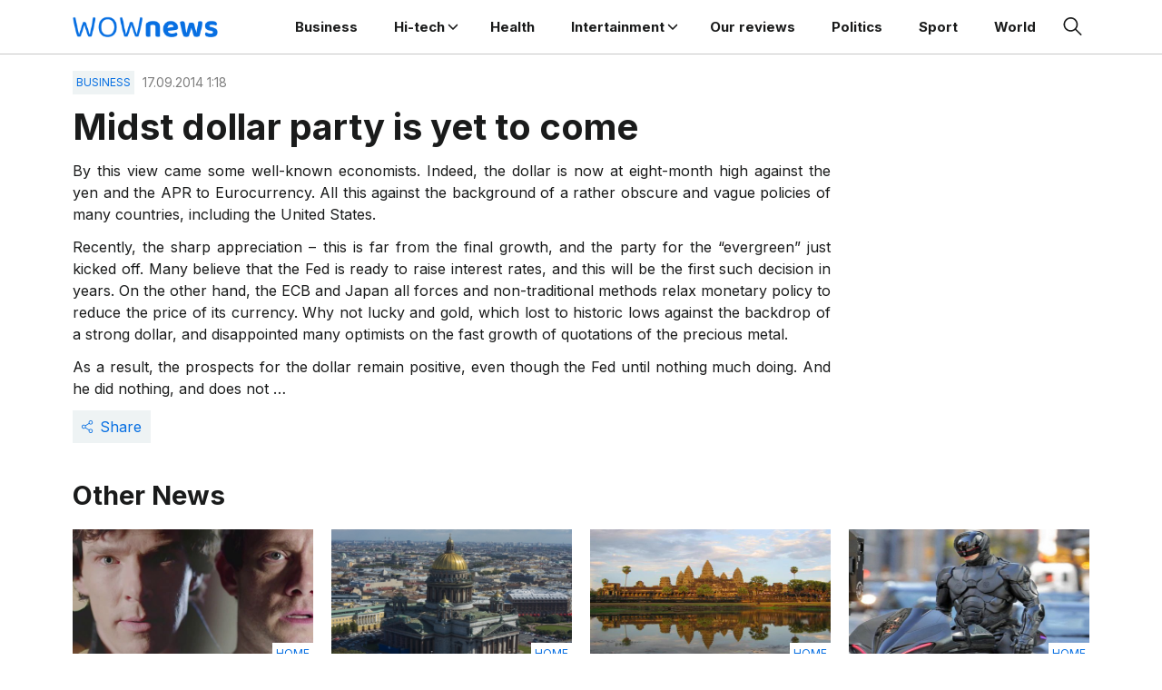

--- FILE ---
content_type: text/html; charset=UTF-8
request_url: https://www.wovow.org/midst-dollar-party-yet-come/
body_size: 12126
content:
<!doctype html>
<html lang="en-US">
<head>
	<meta charset="UTF-8">
	<meta name="viewport" content="width=device-width, initial-scale=1">
	<link rel="profile" href="https://gmpg.org/xfn/11">

	<meta name='robots' content='index, follow, max-image-preview:large, max-snippet:-1, max-video-preview:-1' />

	<!-- This site is optimized with the Yoast SEO plugin v26.5 - https://yoast.com/wordpress/plugins/seo/ -->
	<title>Midst dollar party is yet to come - WOVOW</title>
	<meta name="description" content="By this view came some well-known economists. Indeed, the dollar is now at eight-month high against the yen and the APR to Eurocurrency. All this against" />
	<link rel="canonical" href="https://www.wovow.org/midst-dollar-party-yet-come/" />
	<meta property="og:locale" content="en_US" />
	<meta property="og:type" content="article" />
	<meta property="og:title" content="Midst dollar party is yet to come - WOVOW" />
	<meta property="og:description" content="By this view came some well-known economists. Indeed, the dollar is now at eight-month high against the yen and the APR to Eurocurrency. All this against" />
	<meta property="og:url" content="https://www.wovow.org/midst-dollar-party-yet-come/" />
	<meta property="og:site_name" content="WOWnews - Breaking News, World News, US News, Sports" />
	<meta property="article:published_time" content="2014-09-17T01:18:04+00:00" />
	<meta property="og:image" content="https://fra1.digitaloceanspaces.com/wovov-img/2014/09/dollar-wovow.org-01.jpg" />
	<meta property="og:image:width" content="800" />
	<meta property="og:image:height" content="600" />
	<meta property="og:image:type" content="image/jpeg" />
	<meta name="author" content="Daniel Brown" />
	<meta name="twitter:card" content="summary_large_image" />
	<meta name="twitter:label1" content="Written by" />
	<meta name="twitter:data1" content="Daniel Brown" />
	<meta name="twitter:label2" content="Est. reading time" />
	<meta name="twitter:data2" content="1 minute" />
	<script type="application/ld+json" class="yoast-schema-graph">{"@context":"https://schema.org","@graph":[{"@type":"WebPage","@id":"https://www.wovow.org/midst-dollar-party-yet-come/","url":"https://www.wovow.org/midst-dollar-party-yet-come/","name":"Midst dollar party is yet to come - WOVOW","isPartOf":{"@id":"https://www.wovow.org/#website"},"primaryImageOfPage":{"@id":"https://www.wovow.org/midst-dollar-party-yet-come/#primaryimage"},"image":{"@id":"https://www.wovow.org/midst-dollar-party-yet-come/#primaryimage"},"thumbnailUrl":"https://fra1.digitaloceanspaces.com/wovov-img/2014/09/dollar-wovow.org-01.jpg","datePublished":"2014-09-17T01:18:04+00:00","author":{"@id":"https://www.wovow.org/#/schema/person/968a5dcfae2a4d814615683463c4bcda"},"description":"By this view came some well-known economists. Indeed, the dollar is now at eight-month high against the yen and the APR to Eurocurrency. All this against","breadcrumb":{"@id":"https://www.wovow.org/midst-dollar-party-yet-come/#breadcrumb"},"inLanguage":"en-US","potentialAction":[{"@type":"ReadAction","target":["https://www.wovow.org/midst-dollar-party-yet-come/"]}]},{"@type":"ImageObject","inLanguage":"en-US","@id":"https://www.wovow.org/midst-dollar-party-yet-come/#primaryimage","url":"https://fra1.digitaloceanspaces.com/wovov-img/2014/09/dollar-wovow.org-01.jpg","contentUrl":"https://fra1.digitaloceanspaces.com/wovov-img/2014/09/dollar-wovow.org-01.jpg","width":800,"height":600,"caption":"markets"},{"@type":"BreadcrumbList","@id":"https://www.wovow.org/midst-dollar-party-yet-come/#breadcrumb","itemListElement":[{"@type":"ListItem","position":1,"name":"Home","item":"https://www.wovow.org/"},{"@type":"ListItem","position":2,"name":"Midst dollar party is yet to come"}]},{"@type":"WebSite","@id":"https://www.wovow.org/#website","url":"https://www.wovow.org/","name":"WOWnews - Breaking News, World News, US News, Sports","description":"Breaking News, World News, US News, Sports, Business, Innovation, Climate, Culture, Travel, Video &amp; Audio","potentialAction":[{"@type":"SearchAction","target":{"@type":"EntryPoint","urlTemplate":"https://www.wovow.org/?s={search_term_string}"},"query-input":{"@type":"PropertyValueSpecification","valueRequired":true,"valueName":"search_term_string"}}],"inLanguage":"en-US"},{"@type":"Person","@id":"https://www.wovow.org/#/schema/person/968a5dcfae2a4d814615683463c4bcda","name":"Daniel Brown"}]}</script>
	<!-- / Yoast SEO plugin. -->


<link rel='dns-prefetch' href='//static.addtoany.com' />
<link rel='dns-prefetch' href='//www.wovow.org' />
<link rel="alternate" type="application/rss+xml" title="WOWnews - Breaking News, World News, US News, Sports &raquo; Feed" href="https://www.wovow.org/feed/" />
<link rel="alternate" type="application/rss+xml" title="WOWnews - Breaking News, World News, US News, Sports &raquo; Comments Feed" href="https://www.wovow.org/comments/feed/" />
<link rel="alternate" title="oEmbed (JSON)" type="application/json+oembed" href="https://www.wovow.org/wp-json/oembed/1.0/embed?url=https%3A%2F%2Fwww.wovow.org%2Fmidst-dollar-party-yet-come%2F" />
<link rel="alternate" title="oEmbed (XML)" type="text/xml+oembed" href="https://www.wovow.org/wp-json/oembed/1.0/embed?url=https%3A%2F%2Fwww.wovow.org%2Fmidst-dollar-party-yet-come%2F&#038;format=xml" />
<style id='wp-img-auto-sizes-contain-inline-css'>
img:is([sizes=auto i],[sizes^="auto," i]){contain-intrinsic-size:3000px 1500px}
/*# sourceURL=wp-img-auto-sizes-contain-inline-css */
</style>
<style id='wp-emoji-styles-inline-css'>

	img.wp-smiley, img.emoji {
		display: inline !important;
		border: none !important;
		box-shadow: none !important;
		height: 1em !important;
		width: 1em !important;
		margin: 0 0.07em !important;
		vertical-align: -0.1em !important;
		background: none !important;
		padding: 0 !important;
	}
/*# sourceURL=wp-emoji-styles-inline-css */
</style>
<style id='wp-block-library-inline-css'>
:root{--wp-block-synced-color:#7a00df;--wp-block-synced-color--rgb:122,0,223;--wp-bound-block-color:var(--wp-block-synced-color);--wp-editor-canvas-background:#ddd;--wp-admin-theme-color:#007cba;--wp-admin-theme-color--rgb:0,124,186;--wp-admin-theme-color-darker-10:#006ba1;--wp-admin-theme-color-darker-10--rgb:0,107,160.5;--wp-admin-theme-color-darker-20:#005a87;--wp-admin-theme-color-darker-20--rgb:0,90,135;--wp-admin-border-width-focus:2px}@media (min-resolution:192dpi){:root{--wp-admin-border-width-focus:1.5px}}.wp-element-button{cursor:pointer}:root .has-very-light-gray-background-color{background-color:#eee}:root .has-very-dark-gray-background-color{background-color:#313131}:root .has-very-light-gray-color{color:#eee}:root .has-very-dark-gray-color{color:#313131}:root .has-vivid-green-cyan-to-vivid-cyan-blue-gradient-background{background:linear-gradient(135deg,#00d084,#0693e3)}:root .has-purple-crush-gradient-background{background:linear-gradient(135deg,#34e2e4,#4721fb 50%,#ab1dfe)}:root .has-hazy-dawn-gradient-background{background:linear-gradient(135deg,#faaca8,#dad0ec)}:root .has-subdued-olive-gradient-background{background:linear-gradient(135deg,#fafae1,#67a671)}:root .has-atomic-cream-gradient-background{background:linear-gradient(135deg,#fdd79a,#004a59)}:root .has-nightshade-gradient-background{background:linear-gradient(135deg,#330968,#31cdcf)}:root .has-midnight-gradient-background{background:linear-gradient(135deg,#020381,#2874fc)}:root{--wp--preset--font-size--normal:16px;--wp--preset--font-size--huge:42px}.has-regular-font-size{font-size:1em}.has-larger-font-size{font-size:2.625em}.has-normal-font-size{font-size:var(--wp--preset--font-size--normal)}.has-huge-font-size{font-size:var(--wp--preset--font-size--huge)}.has-text-align-center{text-align:center}.has-text-align-left{text-align:left}.has-text-align-right{text-align:right}.has-fit-text{white-space:nowrap!important}#end-resizable-editor-section{display:none}.aligncenter{clear:both}.items-justified-left{justify-content:flex-start}.items-justified-center{justify-content:center}.items-justified-right{justify-content:flex-end}.items-justified-space-between{justify-content:space-between}.screen-reader-text{border:0;clip-path:inset(50%);height:1px;margin:-1px;overflow:hidden;padding:0;position:absolute;width:1px;word-wrap:normal!important}.screen-reader-text:focus{background-color:#ddd;clip-path:none;color:#444;display:block;font-size:1em;height:auto;left:5px;line-height:normal;padding:15px 23px 14px;text-decoration:none;top:5px;width:auto;z-index:100000}html :where(.has-border-color){border-style:solid}html :where([style*=border-top-color]){border-top-style:solid}html :where([style*=border-right-color]){border-right-style:solid}html :where([style*=border-bottom-color]){border-bottom-style:solid}html :where([style*=border-left-color]){border-left-style:solid}html :where([style*=border-width]){border-style:solid}html :where([style*=border-top-width]){border-top-style:solid}html :where([style*=border-right-width]){border-right-style:solid}html :where([style*=border-bottom-width]){border-bottom-style:solid}html :where([style*=border-left-width]){border-left-style:solid}html :where(img[class*=wp-image-]){height:auto;max-width:100%}:where(figure){margin:0 0 1em}html :where(.is-position-sticky){--wp-admin--admin-bar--position-offset:var(--wp-admin--admin-bar--height,0px)}@media screen and (max-width:600px){html :where(.is-position-sticky){--wp-admin--admin-bar--position-offset:0px}}

/*# sourceURL=wp-block-library-inline-css */
</style><style id='global-styles-inline-css'>
:root{--wp--preset--aspect-ratio--square: 1;--wp--preset--aspect-ratio--4-3: 4/3;--wp--preset--aspect-ratio--3-4: 3/4;--wp--preset--aspect-ratio--3-2: 3/2;--wp--preset--aspect-ratio--2-3: 2/3;--wp--preset--aspect-ratio--16-9: 16/9;--wp--preset--aspect-ratio--9-16: 9/16;--wp--preset--color--black: #000000;--wp--preset--color--cyan-bluish-gray: #abb8c3;--wp--preset--color--white: #ffffff;--wp--preset--color--pale-pink: #f78da7;--wp--preset--color--vivid-red: #cf2e2e;--wp--preset--color--luminous-vivid-orange: #ff6900;--wp--preset--color--luminous-vivid-amber: #fcb900;--wp--preset--color--light-green-cyan: #7bdcb5;--wp--preset--color--vivid-green-cyan: #00d084;--wp--preset--color--pale-cyan-blue: #8ed1fc;--wp--preset--color--vivid-cyan-blue: #0693e3;--wp--preset--color--vivid-purple: #9b51e0;--wp--preset--gradient--vivid-cyan-blue-to-vivid-purple: linear-gradient(135deg,rgb(6,147,227) 0%,rgb(155,81,224) 100%);--wp--preset--gradient--light-green-cyan-to-vivid-green-cyan: linear-gradient(135deg,rgb(122,220,180) 0%,rgb(0,208,130) 100%);--wp--preset--gradient--luminous-vivid-amber-to-luminous-vivid-orange: linear-gradient(135deg,rgb(252,185,0) 0%,rgb(255,105,0) 100%);--wp--preset--gradient--luminous-vivid-orange-to-vivid-red: linear-gradient(135deg,rgb(255,105,0) 0%,rgb(207,46,46) 100%);--wp--preset--gradient--very-light-gray-to-cyan-bluish-gray: linear-gradient(135deg,rgb(238,238,238) 0%,rgb(169,184,195) 100%);--wp--preset--gradient--cool-to-warm-spectrum: linear-gradient(135deg,rgb(74,234,220) 0%,rgb(151,120,209) 20%,rgb(207,42,186) 40%,rgb(238,44,130) 60%,rgb(251,105,98) 80%,rgb(254,248,76) 100%);--wp--preset--gradient--blush-light-purple: linear-gradient(135deg,rgb(255,206,236) 0%,rgb(152,150,240) 100%);--wp--preset--gradient--blush-bordeaux: linear-gradient(135deg,rgb(254,205,165) 0%,rgb(254,45,45) 50%,rgb(107,0,62) 100%);--wp--preset--gradient--luminous-dusk: linear-gradient(135deg,rgb(255,203,112) 0%,rgb(199,81,192) 50%,rgb(65,88,208) 100%);--wp--preset--gradient--pale-ocean: linear-gradient(135deg,rgb(255,245,203) 0%,rgb(182,227,212) 50%,rgb(51,167,181) 100%);--wp--preset--gradient--electric-grass: linear-gradient(135deg,rgb(202,248,128) 0%,rgb(113,206,126) 100%);--wp--preset--gradient--midnight: linear-gradient(135deg,rgb(2,3,129) 0%,rgb(40,116,252) 100%);--wp--preset--font-size--small: 13px;--wp--preset--font-size--medium: 20px;--wp--preset--font-size--large: 36px;--wp--preset--font-size--x-large: 42px;--wp--preset--spacing--20: 0.44rem;--wp--preset--spacing--30: 0.67rem;--wp--preset--spacing--40: 1rem;--wp--preset--spacing--50: 1.5rem;--wp--preset--spacing--60: 2.25rem;--wp--preset--spacing--70: 3.38rem;--wp--preset--spacing--80: 5.06rem;--wp--preset--shadow--natural: 6px 6px 9px rgba(0, 0, 0, 0.2);--wp--preset--shadow--deep: 12px 12px 50px rgba(0, 0, 0, 0.4);--wp--preset--shadow--sharp: 6px 6px 0px rgba(0, 0, 0, 0.2);--wp--preset--shadow--outlined: 6px 6px 0px -3px rgb(255, 255, 255), 6px 6px rgb(0, 0, 0);--wp--preset--shadow--crisp: 6px 6px 0px rgb(0, 0, 0);}:where(.is-layout-flex){gap: 0.5em;}:where(.is-layout-grid){gap: 0.5em;}body .is-layout-flex{display: flex;}.is-layout-flex{flex-wrap: wrap;align-items: center;}.is-layout-flex > :is(*, div){margin: 0;}body .is-layout-grid{display: grid;}.is-layout-grid > :is(*, div){margin: 0;}:where(.wp-block-columns.is-layout-flex){gap: 2em;}:where(.wp-block-columns.is-layout-grid){gap: 2em;}:where(.wp-block-post-template.is-layout-flex){gap: 1.25em;}:where(.wp-block-post-template.is-layout-grid){gap: 1.25em;}.has-black-color{color: var(--wp--preset--color--black) !important;}.has-cyan-bluish-gray-color{color: var(--wp--preset--color--cyan-bluish-gray) !important;}.has-white-color{color: var(--wp--preset--color--white) !important;}.has-pale-pink-color{color: var(--wp--preset--color--pale-pink) !important;}.has-vivid-red-color{color: var(--wp--preset--color--vivid-red) !important;}.has-luminous-vivid-orange-color{color: var(--wp--preset--color--luminous-vivid-orange) !important;}.has-luminous-vivid-amber-color{color: var(--wp--preset--color--luminous-vivid-amber) !important;}.has-light-green-cyan-color{color: var(--wp--preset--color--light-green-cyan) !important;}.has-vivid-green-cyan-color{color: var(--wp--preset--color--vivid-green-cyan) !important;}.has-pale-cyan-blue-color{color: var(--wp--preset--color--pale-cyan-blue) !important;}.has-vivid-cyan-blue-color{color: var(--wp--preset--color--vivid-cyan-blue) !important;}.has-vivid-purple-color{color: var(--wp--preset--color--vivid-purple) !important;}.has-black-background-color{background-color: var(--wp--preset--color--black) !important;}.has-cyan-bluish-gray-background-color{background-color: var(--wp--preset--color--cyan-bluish-gray) !important;}.has-white-background-color{background-color: var(--wp--preset--color--white) !important;}.has-pale-pink-background-color{background-color: var(--wp--preset--color--pale-pink) !important;}.has-vivid-red-background-color{background-color: var(--wp--preset--color--vivid-red) !important;}.has-luminous-vivid-orange-background-color{background-color: var(--wp--preset--color--luminous-vivid-orange) !important;}.has-luminous-vivid-amber-background-color{background-color: var(--wp--preset--color--luminous-vivid-amber) !important;}.has-light-green-cyan-background-color{background-color: var(--wp--preset--color--light-green-cyan) !important;}.has-vivid-green-cyan-background-color{background-color: var(--wp--preset--color--vivid-green-cyan) !important;}.has-pale-cyan-blue-background-color{background-color: var(--wp--preset--color--pale-cyan-blue) !important;}.has-vivid-cyan-blue-background-color{background-color: var(--wp--preset--color--vivid-cyan-blue) !important;}.has-vivid-purple-background-color{background-color: var(--wp--preset--color--vivid-purple) !important;}.has-black-border-color{border-color: var(--wp--preset--color--black) !important;}.has-cyan-bluish-gray-border-color{border-color: var(--wp--preset--color--cyan-bluish-gray) !important;}.has-white-border-color{border-color: var(--wp--preset--color--white) !important;}.has-pale-pink-border-color{border-color: var(--wp--preset--color--pale-pink) !important;}.has-vivid-red-border-color{border-color: var(--wp--preset--color--vivid-red) !important;}.has-luminous-vivid-orange-border-color{border-color: var(--wp--preset--color--luminous-vivid-orange) !important;}.has-luminous-vivid-amber-border-color{border-color: var(--wp--preset--color--luminous-vivid-amber) !important;}.has-light-green-cyan-border-color{border-color: var(--wp--preset--color--light-green-cyan) !important;}.has-vivid-green-cyan-border-color{border-color: var(--wp--preset--color--vivid-green-cyan) !important;}.has-pale-cyan-blue-border-color{border-color: var(--wp--preset--color--pale-cyan-blue) !important;}.has-vivid-cyan-blue-border-color{border-color: var(--wp--preset--color--vivid-cyan-blue) !important;}.has-vivid-purple-border-color{border-color: var(--wp--preset--color--vivid-purple) !important;}.has-vivid-cyan-blue-to-vivid-purple-gradient-background{background: var(--wp--preset--gradient--vivid-cyan-blue-to-vivid-purple) !important;}.has-light-green-cyan-to-vivid-green-cyan-gradient-background{background: var(--wp--preset--gradient--light-green-cyan-to-vivid-green-cyan) !important;}.has-luminous-vivid-amber-to-luminous-vivid-orange-gradient-background{background: var(--wp--preset--gradient--luminous-vivid-amber-to-luminous-vivid-orange) !important;}.has-luminous-vivid-orange-to-vivid-red-gradient-background{background: var(--wp--preset--gradient--luminous-vivid-orange-to-vivid-red) !important;}.has-very-light-gray-to-cyan-bluish-gray-gradient-background{background: var(--wp--preset--gradient--very-light-gray-to-cyan-bluish-gray) !important;}.has-cool-to-warm-spectrum-gradient-background{background: var(--wp--preset--gradient--cool-to-warm-spectrum) !important;}.has-blush-light-purple-gradient-background{background: var(--wp--preset--gradient--blush-light-purple) !important;}.has-blush-bordeaux-gradient-background{background: var(--wp--preset--gradient--blush-bordeaux) !important;}.has-luminous-dusk-gradient-background{background: var(--wp--preset--gradient--luminous-dusk) !important;}.has-pale-ocean-gradient-background{background: var(--wp--preset--gradient--pale-ocean) !important;}.has-electric-grass-gradient-background{background: var(--wp--preset--gradient--electric-grass) !important;}.has-midnight-gradient-background{background: var(--wp--preset--gradient--midnight) !important;}.has-small-font-size{font-size: var(--wp--preset--font-size--small) !important;}.has-medium-font-size{font-size: var(--wp--preset--font-size--medium) !important;}.has-large-font-size{font-size: var(--wp--preset--font-size--large) !important;}.has-x-large-font-size{font-size: var(--wp--preset--font-size--x-large) !important;}
/*# sourceURL=global-styles-inline-css */
</style>

<style id='classic-theme-styles-inline-css'>
/*! This file is auto-generated */
.wp-block-button__link{color:#fff;background-color:#32373c;border-radius:9999px;box-shadow:none;text-decoration:none;padding:calc(.667em + 2px) calc(1.333em + 2px);font-size:1.125em}.wp-block-file__button{background:#32373c;color:#fff;text-decoration:none}
/*# sourceURL=/wp-includes/css/classic-themes.min.css */
</style>
<link rel='stylesheet' id='contact-form-7-css' href='https://www.wovow.org/wp-content/plugins/contact-form-7/includes/css/styles.css?ver=6.1.4' media='all' />
<link rel='stylesheet' id='wownews-style-css' href='https://www.wovow.org/wp-content/themes/wownews/style.css?ver=1.0.1' media='all' />
<link rel='stylesheet' id='boo-grid-4.6-css' href='https://www.wovow.org/wp-content/themes/wownews/bootstrap-grid.css?ver=1.0.1' media='all' />
<link rel='stylesheet' id='fancybox-css-css' href='https://www.wovow.org/wp-content/themes/wownews/js/jquery.fancybox.min.css?ver=1.0.1' media='all' />
<link rel='stylesheet' id='addtoany-css' href='https://www.wovow.org/wp-content/plugins/add-to-any/addtoany.min.css?ver=1.16' media='all' />
<script id="addtoany-core-js-before">
window.a2a_config=window.a2a_config||{};a2a_config.callbacks=[];a2a_config.overlays=[];a2a_config.templates={};

//# sourceURL=addtoany-core-js-before
</script>
<script defer src="https://static.addtoany.com/menu/page.js" id="addtoany-core-js"></script>
<script src="https://www.wovow.org/wp-includes/js/jquery/jquery.min.js?ver=3.7.1" id="jquery-core-js"></script>
<script src="https://www.wovow.org/wp-includes/js/jquery/jquery-migrate.min.js?ver=3.4.1" id="jquery-migrate-js"></script>
<script defer src="https://www.wovow.org/wp-content/plugins/add-to-any/addtoany.min.js?ver=1.1" id="addtoany-jquery-js"></script>
<script src="https://www.wovow.org/wp-content/plugins/contentprotector/js/jquery.watermark.js?ver=6.9" id="jquery_watermark-js"></script>
<link rel="https://api.w.org/" href="https://www.wovow.org/wp-json/" /><link rel="alternate" title="JSON" type="application/json" href="https://www.wovow.org/wp-json/wp/v2/posts/9029" /><link rel="EditURI" type="application/rsd+xml" title="RSD" href="https://www.wovow.org/xmlrpc.php?rsd" />
<meta name="generator" content="WordPress 6.9" />
<link rel='shortlink' href='https://www.wovow.org/?p=9029' />
<link rel="icon" href="https://fra1.digitaloceanspaces.com/wovov-img/2024/06/cropped-Dot-Icon-Blue-32x32.webp" sizes="32x32" />
<link rel="icon" href="https://fra1.digitaloceanspaces.com/wovov-img/2024/06/cropped-Dot-Icon-Blue-192x192.webp" sizes="192x192" />
<link rel="apple-touch-icon" href="https://fra1.digitaloceanspaces.com/wovov-img/2024/06/cropped-Dot-Icon-Blue-180x180.webp" />
<meta name="msapplication-TileImage" content="https://fra1.digitaloceanspaces.com/wovov-img/2024/06/cropped-Dot-Icon-Blue-270x270.webp" />
</head>

<body class="wp-singular post-template-default single single-post postid-9029 single-format-standard wp-custom-logo wp-embed-responsive wp-theme-wownews no-sidebar"> 

	
<div id="page" class="site">

<header class="site-header compensate-for-scrollbar d-flex flex-column">
	<div class="container relative">
		<div class="menu_wrap d-flex align-items-center justify-content-between">
			<div class="flex-shrink-0 mr-sm-5 mr-2">
				<div class="site-branding">
					<a href="https://www.wovow.org/" class="custom-logo-link" rel="home"><img width="238" height="34" src="https://fra1.digitaloceanspaces.com/wovov-img/2024/06/logo.png" class="custom-logo" alt="WOWnews &#8211; Breaking News, World News, US News, Sports" decoding="async" /></a>				</div>
			</div>
			<nav class="nav-menu my-auto ml-auto">
				<ul id="menu-header-2" class="d-lg-flex flex-wrap"><li id="menu-item-47202" class="menu-item menu-item-type-taxonomy menu-item-object-category current-post-ancestor current-menu-parent current-post-parent menu-item-47202"><a href="https://www.wovow.org/category/business/">Business</a></li>
<li id="menu-item-47205" class="menu-item menu-item-type-taxonomy menu-item-object-category menu-item-has-children menu-item-47205"><a href="https://www.wovow.org/category/hi-tech/">Hi-tech</a>
<ul class="sub-menu">
	<li id="menu-item-47206" class="menu-item menu-item-type-taxonomy menu-item-object-category menu-item-47206"><a href="https://www.wovow.org/category/hi-tech/cameras/">Cameras</a></li>
	<li id="menu-item-47207" class="menu-item menu-item-type-taxonomy menu-item-object-category menu-item-47207"><a href="https://www.wovow.org/category/hi-tech/cars-2/">Cars</a></li>
	<li id="menu-item-47208" class="menu-item menu-item-type-taxonomy menu-item-object-category menu-item-47208"><a href="https://www.wovow.org/category/hi-tech/drones/">Drones</a></li>
	<li id="menu-item-47209" class="menu-item menu-item-type-taxonomy menu-item-object-category menu-item-47209"><a href="https://www.wovow.org/category/hi-tech/earphones/">Earphones</a></li>
	<li id="menu-item-47210" class="menu-item menu-item-type-taxonomy menu-item-object-category menu-item-47210"><a href="https://www.wovow.org/category/hi-tech/electric-bikes/">Electric Bikes</a></li>
	<li id="menu-item-47211" class="menu-item menu-item-type-taxonomy menu-item-object-category menu-item-47211"><a href="https://www.wovow.org/category/hi-tech/games/">Games</a></li>
	<li id="menu-item-47212" class="menu-item menu-item-type-taxonomy menu-item-object-category menu-item-47212"><a href="https://www.wovow.org/category/hi-tech/how-to/">HOW TO</a></li>
	<li id="menu-item-47213" class="menu-item menu-item-type-taxonomy menu-item-object-category menu-item-47213"><a href="https://www.wovow.org/category/hi-tech/leaks/">Leaks</a></li>
	<li id="menu-item-47214" class="menu-item menu-item-type-taxonomy menu-item-object-category menu-item-47214"><a href="https://www.wovow.org/category/hi-tech/notebooks/">Notebooks</a></li>
	<li id="menu-item-47215" class="menu-item menu-item-type-taxonomy menu-item-object-category menu-item-47215"><a href="https://www.wovow.org/category/hi-tech/phones/">Phones</a></li>
	<li id="menu-item-47216" class="menu-item menu-item-type-taxonomy menu-item-object-category menu-item-47216"><a href="https://www.wovow.org/category/hi-tech/projectors/">Projectors</a></li>
	<li id="menu-item-47217" class="menu-item menu-item-type-taxonomy menu-item-object-category menu-item-47217"><a href="https://www.wovow.org/category/hi-tech/promotions/">Promotions</a></li>
	<li id="menu-item-47218" class="menu-item menu-item-type-taxonomy menu-item-object-category menu-item-47218"><a href="https://www.wovow.org/category/hi-tech/promotions/coupons/">Coupons</a></li>
	<li id="menu-item-47219" class="menu-item menu-item-type-taxonomy menu-item-object-category menu-item-47219"><a href="https://www.wovow.org/category/hi-tech/reviews/">Reviews</a></li>
	<li id="menu-item-47220" class="menu-item menu-item-type-taxonomy menu-item-object-category menu-item-47220"><a href="https://www.wovow.org/category/hi-tech/tablets/">Tablets</a></li>
	<li id="menu-item-47221" class="menu-item menu-item-type-taxonomy menu-item-object-category menu-item-47221"><a href="https://www.wovow.org/category/hi-tech/tips/">Tips</a></li>
	<li id="menu-item-47222" class="menu-item menu-item-type-taxonomy menu-item-object-category menu-item-47222"><a href="https://www.wovow.org/category/hi-tech/top/">TOP</a></li>
	<li id="menu-item-47223" class="menu-item menu-item-type-taxonomy menu-item-object-category menu-item-47223"><a href="https://www.wovow.org/category/hi-tech/tvs/">TVs</a></li>
	<li id="menu-item-47224" class="menu-item menu-item-type-taxonomy menu-item-object-category menu-item-47224"><a href="https://www.wovow.org/category/hi-tech/vacuum-cleaners/">Vacuum cleaners</a></li>
	<li id="menu-item-47225" class="menu-item menu-item-type-taxonomy menu-item-object-category menu-item-47225"><a href="https://www.wovow.org/category/hi-tech/wearable/">Wearable</a></li>
</ul>
</li>
<li id="menu-item-47204" class="menu-item menu-item-type-taxonomy menu-item-object-category menu-item-47204"><a href="https://www.wovow.org/category/health-2/">Health</a></li>
<li id="menu-item-47227" class="menu-item menu-item-type-taxonomy menu-item-object-category menu-item-has-children menu-item-47227"><a href="https://www.wovow.org/category/intertainment/">Intertainment</a>
<ul class="sub-menu">
	<li id="menu-item-47228" class="menu-item menu-item-type-taxonomy menu-item-object-category menu-item-47228"><a href="https://www.wovow.org/category/intertainment/movies/">Movies</a></li>
	<li id="menu-item-47229" class="menu-item menu-item-type-taxonomy menu-item-object-category menu-item-47229"><a href="https://www.wovow.org/category/intertainment/music/">Music</a></li>
	<li id="menu-item-47230" class="menu-item menu-item-type-taxonomy menu-item-object-category menu-item-47230"><a href="https://www.wovow.org/category/intertainment/tv/">TV</a></li>
</ul>
</li>
<li id="menu-item-47231" class="menu-item menu-item-type-taxonomy menu-item-object-category menu-item-47231"><a href="https://www.wovow.org/category/our-full-reviews/">Our reviews</a></li>
<li id="menu-item-47232" class="menu-item menu-item-type-taxonomy menu-item-object-category menu-item-47232"><a href="https://www.wovow.org/category/politics/">Politics</a></li>
<li id="menu-item-47233" class="menu-item menu-item-type-taxonomy menu-item-object-category menu-item-47233"><a href="https://www.wovow.org/category/sport/">Sport</a></li>
<li id="menu-item-47234" class="menu-item menu-item-type-taxonomy menu-item-object-category menu-item-47234"><a href="https://www.wovow.org/category/world/">World</a></li>
</ul>			</nav>
			<div class="d-flex align-items-center ml-4">
				<div class="d-lg-none d-block">
					<div class="burger"><span></span></div>
				</div>
				<div class="search_column pl-lg-0 pl-3">
					<div class="d-flex justify-content-end wrap_search h-100">
    <div class="search_panel">
        <form role="search" method="get" id="searchform" class="searchform d-flex" action="https://www.wovow.org/">
            <label for="searchsubmit" class="s-submit d-flex align-items-center">
                <svg xmlns="http://www.w3.org/2000/svg" width="22" height="22" viewBox="0 0 22 22" fill="none"><g clip-path="url(#clip0_14_506)"><path d="M7.64839 0.064455C5.74057 0.30508 3.93589 1.19453 2.56518 2.56524C-0.0301296 5.15625 -0.726223 9.08789 0.820652 12.3664C2.09682 15.0777 4.64917 16.9512 7.57534 17.3379C9.74956 17.6215 11.971 17.0629 13.7499 15.7867C13.9605 15.6363 14.1496 15.5117 14.1667 15.5117C14.1839 15.5117 15.6234 16.934 17.3593 18.6656C20.6894 21.9957 20.6937 21.9957 21.0761 22C21.2652 22 21.639 21.8453 21.7507 21.7164C21.8753 21.5746 22 21.2566 22 21.0762C22 20.6938 21.9957 20.6895 18.6656 17.3594C16.9339 15.6234 15.5117 14.1883 15.5117 14.1711C15.5117 14.1539 15.6363 13.9648 15.791 13.7457C16.8566 12.2375 17.398 10.5574 17.4023 8.73555C17.4023 6.38086 16.4999 4.20234 14.8371 2.54805C13.5222 1.2418 11.9066 0.4168 10.0546 0.107424C9.47026 0.00859642 8.25854 -0.012888 7.64839 0.064455ZM9.71089 1.91211C11.6703 2.23008 13.3417 3.28711 14.4031 4.88555C15.1937 6.07578 15.5589 7.26602 15.5632 8.67969C15.5632 9.36289 15.516 9.77539 15.3613 10.3984C14.7554 12.8176 12.8175 14.7555 10.3984 15.3613C9.77534 15.516 9.36284 15.5633 8.67964 15.5633C7.26596 15.559 6.07573 15.1938 4.8855 14.4031C2.99057 13.1441 1.8476 11.0086 1.8476 8.70977C1.8476 7.5582 2.08393 6.58711 2.62104 5.54727C3.48901 3.86719 5.03589 2.6168 6.89643 2.07969C7.68276 1.85625 8.89878 1.78321 9.71089 1.91211Z" /></g><defs><clipPath id="clip0_14_506"><rect width="22" height="22"/></clipPath></defs></svg>
                <input type="submit" class="searchsubmit" id="searchsubmit" value="" />
            </label>
            <input type="text" value="" name="s" id="s" placeholder="Search" required/>
        </form>
    </div>
    <div class="s-icon d-flex align-items-center mr-2">
        <svg class="loop-icon" xmlns="http://www.w3.org/2000/svg" width="22" height="22" viewBox="0 0 22 22" fill="none"><g clip-path="url(#clip0_14_506)"><path d="M7.64839 0.064455C5.74057 0.30508 3.93589 1.19453 2.56518 2.56524C-0.0301296 5.15625 -0.726223 9.08789 0.820652 12.3664C2.09682 15.0777 4.64917 16.9512 7.57534 17.3379C9.74956 17.6215 11.971 17.0629 13.7499 15.7867C13.9605 15.6363 14.1496 15.5117 14.1667 15.5117C14.1839 15.5117 15.6234 16.934 17.3593 18.6656C20.6894 21.9957 20.6937 21.9957 21.0761 22C21.2652 22 21.639 21.8453 21.7507 21.7164C21.8753 21.5746 22 21.2566 22 21.0762C22 20.6938 21.9957 20.6895 18.6656 17.3594C16.9339 15.6234 15.5117 14.1883 15.5117 14.1711C15.5117 14.1539 15.6363 13.9648 15.791 13.7457C16.8566 12.2375 17.398 10.5574 17.4023 8.73555C17.4023 6.38086 16.4999 4.20234 14.8371 2.54805C13.5222 1.2418 11.9066 0.4168 10.0546 0.107424C9.47026 0.00859642 8.25854 -0.012888 7.64839 0.064455ZM9.71089 1.91211C11.6703 2.23008 13.3417 3.28711 14.4031 4.88555C15.1937 6.07578 15.5589 7.26602 15.5632 8.67969C15.5632 9.36289 15.516 9.77539 15.3613 10.3984C14.7554 12.8176 12.8175 14.7555 10.3984 15.3613C9.77534 15.516 9.36284 15.5633 8.67964 15.5633C7.26596 15.559 6.07573 15.1938 4.8855 14.4031C2.99057 13.1441 1.8476 11.0086 1.8476 8.70977C1.8476 7.5582 2.08393 6.58711 2.62104 5.54727C3.48901 3.86719 5.03589 2.6168 6.89643 2.07969C7.68276 1.85625 8.89878 1.78321 9.71089 1.91211Z" /></g><defs><clipPath id="clip0_14_506"><rect width="22" height="22"/></clipPath></defs></svg>
        <svg data-win="gl0ry_to_ukra1ne" class="loop-icon_close" width="20" height="19" viewBox="0 0 20 19" fill="none" xmlns="http://www.w3.org/2000/svg"><path fill-rule="evenodd" clip-rule="evenodd" d="M2.73529 0.79769C2.33837 0.400768 1.69483 0.400768 1.29791 0.797691C0.900988 1.19461 0.900988 1.83815 1.29791 2.23507L8.56286 9.50002L1.29796 16.7649C0.90104 17.1618 0.90104 17.8054 1.29796 18.2023C1.69488 18.5992 2.33842 18.5992 2.73534 18.2023L10.0002 10.9374L17.2651 18.2023C17.6621 18.5992 18.3056 18.5992 18.7025 18.2023C19.0994 17.8054 19.0994 17.1618 18.7025 16.7649L11.4376 9.50002L18.7026 2.23507C19.0995 1.83815 19.0995 1.19461 18.7026 0.797691C18.3057 0.400768 17.6621 0.400768 17.2652 0.79769L10.0002 8.06264L2.73529 0.79769Z"/></svg>
    </div>
</div>				</div>
			</div>
		</div>
	</div>
</header>

<main>
	<section class="pt-0">
		<div class="container">
			<div class="row">
				<div class="col-lg-9">
					
						<div class="single-content">
							<div class="single-meta d-flex align-items-center">
								<div class="mr-2">
									<a class="cat-name" href="https://www.wovow.org/category/business/">Business</a>								</div>
								<div class="date_post">
									17.09.2014 1:18								</div>
							</div>

							<h1>Midst dollar party is yet to come</h1>
															
								<p style="text-align: justify;">By this view came some well-known economists. Indeed, the dollar is now at eight-month high against the yen and the APR to Eurocurrency. All this against the background of a rather obscure and vague policies of many countries, including the United States.<span id="more-9029"></span></p>
<p style="text-align: justify;">Recently, the sharp appreciation &#8211; this is far from the final growth, and the party for the &#8220;evergreen&#8221; just kicked off. Many believe that the Fed is ready to raise interest rates, and this will be the first such decision in years. On the other hand, the ECB and Japan all forces and non-traditional methods relax monetary policy to reduce the price of its currency. Why not lucky and gold, which lost to historic lows against the backdrop of a strong dollar, and disappointed many optimists on the fast growth of quotations of the precious metal.</p>
<p style="text-align: justify;">As a result, the prospects for the dollar remain positive, even though the Fed until nothing much doing. And he did nothing, and does not &#8230;</p>

								<div class="a2a_kit a2a_kit_size_16 addtoany_list" data-a2a-url="https://www.wovow.org/midst-dollar-party-yet-come/" data-a2a-title="Midst dollar party is yet to come"><a class="a2a_dd addtoany_no_icon addtoany_share_save addtoany_share" href="https://www.addtoany.com/share">Share</a></div>
													</div>
					</div>
				</div>
			</div>
		</div>
	</section>
		<section>
		<div class="container">
	        
	        	        	<div class="other_posts_title">Other News</div>
	        	<div class="row my-n2">
		            		            	<div class="col-lg-3 col-sm-6 my-2">
			    			
<div class="news_inner">
    <div class="relative">
        <a href="https://www.wovow.org/sherlock-in-the-halls-of-the-third-season/" class="thumbnail_news_link">
            <div class="thumbnail_news">
                <img width="640" height="360" src="https://fra1.digitaloceanspaces.com/wovov-img/2014/01/Sherlock-wovow.org-01.jpg" class="attachment-large size-large wp-post-image" alt="" decoding="async" loading="lazy" />            </div>
        </a>
        <div class="news_label">
            <a class="cat-name" href="https://www.wovow.org/category/home-page/">HOME</a>        </div>
    </div>
    <div class="news_inner_meta d-flex flex-column">
        <a href="https://www.wovow.org/sherlock-in-the-halls-of-the-third-season/" class="news_item">
            <div class="title_news">
                &#8220;Sherlock&#8221; : in the halls of the third season            </div>
        </a>
        
    </div>
</div>						</div>          	
		            		            	<div class="col-lg-3 col-sm-6 my-2">
			    			
<div class="news_inner">
    <div class="relative">
        <a href="https://www.wovow.org/legends-mysteries-st-isaacs-cathedral/" class="thumbnail_news_link">
            <div class="thumbnail_news">
                <img width="640" height="426" src="https://fra1.digitaloceanspaces.com/wovov-img/2014/01/legends-mysteries-st-isaacs-cathedral-wovow.org-01.jpg" class="attachment-large size-large wp-post-image" alt="legends mysteries st isaacs cathedral wovow.org 01" decoding="async" loading="lazy" />            </div>
        </a>
        <div class="news_label">
            <a class="cat-name" href="https://www.wovow.org/category/home-page/">HOME</a>        </div>
    </div>
    <div class="news_inner_meta d-flex flex-column">
        <a href="https://www.wovow.org/legends-mysteries-st-isaacs-cathedral/" class="news_item">
            <div class="title_news">
                Five legends and mysteries of St. Isaac&#8217;s Cathedral            </div>
        </a>
        
    </div>
</div>						</div>          	
		            		            	<div class="col-lg-3 col-sm-6 my-2">
			    			
<div class="news_inner">
    <div class="relative">
        <a href="https://www.wovow.org/5-greatest-hindu-temple-complexes/" class="thumbnail_news_link">
            <div class="thumbnail_news">
                <img width="640" height="480" src="https://fra1.digitaloceanspaces.com/wovov-img/2014/01/5-greatest-hindu-temple-complexes-wovow.org-01.jpg" class="attachment-large size-large wp-post-image" alt="" decoding="async" loading="lazy" />            </div>
        </a>
        <div class="news_label">
            <a class="cat-name" href="https://www.wovow.org/category/home-page/">HOME</a>        </div>
    </div>
    <div class="news_inner_meta d-flex flex-column">
        <a href="https://www.wovow.org/5-greatest-hindu-temple-complexes/" class="news_item">
            <div class="title_news">
                5 greatest Hindu temple complexes            </div>
        </a>
        
    </div>
</div>						</div>          	
		            		            	<div class="col-lg-3 col-sm-6 my-2">
			    			
<div class="news_inner">
    <div class="relative">
        <a href="https://www.wovow.org/5-facts-controversial-remake-robocop/" class="thumbnail_news_link">
            <div class="thumbnail_news">
                <img width="640" height="506" src="https://fra1.digitaloceanspaces.com/wovov-img/2014/01/5-facts-controversial-remake-robocop-wovow.org-01.jpg" class="attachment-large size-large wp-post-image" alt="5 facts controversial remake robocop wovow.org 01" decoding="async" loading="lazy" />            </div>
        </a>
        <div class="news_label">
            <a class="cat-name" href="https://www.wovow.org/category/home-page/">HOME</a>        </div>
    </div>
    <div class="news_inner_meta d-flex flex-column">
        <a href="https://www.wovow.org/5-facts-controversial-remake-robocop/" class="news_item">
            <div class="title_news">
                5 facts about the controversial remake of &#8220;Robocop&#8221;            </div>
        </a>
        
    </div>
</div>						</div>          	
		            	            </div>
	            	        	    </div>
    </section>
</main>


	<footer class="site-footer">
		<div class="container">	

			<div class="mb-4">
				<div class="site-branding mb-2">
					<a href="https://www.wovow.org" class="d-block">	
						<img src="https://fra1.digitaloceanspaces.com/wovov-img/2024/06/logo.png" class="my-0">
					</a>
				</div>
				<p class="footer_copyright m-0">© <span>www.wovow.org</span> 2015-2026</p>
			</div>


			<nav>
				<div class="menu-footer-navigation-container"><ul id="menu-footer-navigation" class="footer_menu d-flex flex-wrap justify-content-center"><li id="menu-item-47170" class="menu-item menu-item-type-post_type menu-item-object-page menu-item-47170"><a href="https://www.wovow.org/support-us/">Support Us</a></li>
<li id="menu-item-47236" class="menu-item menu-item-type-post_type menu-item-object-page menu-item-47236"><a href="https://www.wovow.org/about-us/">About us</a></li>
<li id="menu-item-47241" class="menu-item menu-item-type-post_type menu-item-object-page menu-item-47241"><a href="https://www.wovow.org/contacts/">Contacts</a></li>
</ul></div>			</nav>

		</div>
	</footer>



</div>

<script type="speculationrules">
{"prefetch":[{"source":"document","where":{"and":[{"href_matches":"/*"},{"not":{"href_matches":["/wp-*.php","/wp-admin/*","/wp-content/uploads/*","/wp-content/*","/wp-content/plugins/*","/wp-content/themes/wownews/*","/*\\?(.+)"]}},{"not":{"selector_matches":"a[rel~=\"nofollow\"]"}},{"not":{"selector_matches":".no-prefetch, .no-prefetch a"}}]},"eagerness":"conservative"}]}
</script>
            <style>
            * input, textarea {

                -webkit-touch-callout: none;
                /*-webkit-user-select: none;*/
                -khtml-user-select: none;
                -moz-user-select: none;
                -ms-user-select: none;
                user-select: none;
            }
            body {

                -webkit-touch-callout: none;
                -webkit-user-select: none;
                -khtml-user-select: none;
                -moz-user-select: none;
                -ms-user-select: none;
                user-select: none;
            }
        </style>
    
    <!--version 4.2 -->

    <script type="text/javascript">
        function  sccopytext(e) {
            var select = '';
            var selected = false;
            var newcontext = false;
            var scalert = true;

            if (window.getSelection) {
                select = window.getSelection().toString();
            } else if (document.getSelection) {
                select = docment.getSelection();
            } else if (document.selection) {
                select = document.selection.createRange().text;
            }

            if (select !== '')
                selected = true;
            document.oncontextmenu = function () {
                if ((selected === true)) {
                    jQuery(document).unbind("copy").bind("copy", function () {
                        });
                }
            };
            var isCtrl = false;
            window.onkeydown = function (e) {
                if (e.which === 17) {
                    isCtrl = true;
                }
                if (isCtrl === true && (e.which === 67) && selected === true && newcontext != true) {
                    }
            };
        }
        jQuery(document).ready(function () {
            jQuery(document).bind("mouseup", sccopytext);
        });
    </script>


    
    <script type="text/javascript">

        function ip_common_function() {
                var data = {
                'action': 'my_action',
                'ipaddress': '5.9.120.220, 127.0.0.1',
                'date': 'January 15, 2026, 1:34 am',
                'userid': '',
                'whichpage': 'https://www.wovow.org/midst-dollar-party-yet-come/'

            };
            // We can also pass the url value separately from ajaxurl for front end AJAX implementations
            jQuery.post('https://www.wovow.org/wp-admin/admin-ajax.php', data, function (response) {
                //alert('Got this from the server: ' + response);
            });
        }

        document.onkeypress = function (event) {
            event = (event || window.event);
            if (event.keyCode === 123) {
                return false;
            }
        };
        document.onmousedown = function (event) {
            event = (event || window.event);
            if (event.keyCode === 123) {
                return false;
            }
        };
        document.onkeydown = function (event) {
            event = (event || window.event);
            if (event.keyCode === 123) {
                return false;
            }
        };
        function contentprotector() {
            return false; //initialize the function return false
        }
        function contentprotectors() {
            return false; //initialize the function return false
        }
                document.oncontextmenu = contentprotector; //calling the false function in contextmenu
            //document.onmouseup = contentprotector; //calling the false function in mouseup event
        var isCtrl = false;
        var isAlt = false;
        var isShift = false;
        var isPrint = false;
        window.onkeypress = function (e) {
            var isCmd = false;
            if (e.which === 17)
                isCtrl = false; // make the condition when ctrl key is pressed no action has performed.
            if (e.which === 44) {
                }
            if ((e.which === 93) || (e.which === 91) || (e.which === 224))
                isCmd = false; // make the condition when ctrl key is pressed no action has performed.
        };
        document.onkeydown = function (e) {
            var isCtrl = false;
            if (e.which === 17) {
                isCtrl = true; //if onkeydown event is triggered then ctrl with possible copying keys are disabled.
            }

                if ((e.which === 85) && (e.ctrlKey)) {
                        return false;
                    }
            if ((e.which === 80) && (e.ctrlKey)) {
                        return false;
                    }
            if ((e.which === 65) && e.ctrlKey) {
                        return false;
                    }
            if ((e.which === 88) && e.ctrlKey) {
                        return false;
                    }
            if ((e.which === 67) && (e.ctrlKey)) {
                        return false;
                    }
            if ((e.which === 86) && (e.ctrlKey)) {
                        return false;
                    }
            if ((e.which === 83) && (e.ctrlKey)) {
                        return false;
                    }
            if (e.which === 44) {
                }

            if (e.which === 16) {
                isShift = true;
            }
                    if (e.ctrlKey && isShift === true && e.which === 73) { // for ctlr+shift+i key combination in Windows
                    return false;
                }
                var isCmd = false;
            if ((e.which === 93) || (e.which === 91) || (e.which === 224))
                isCmd = true; //if onkeydown event is triggered then ctrl with possible copying keys are disabled.

                if ((e.which === 85) && (isCmd === true)) {
                        return false;
                    }
            if ((e.which === 80) && (isCmd === true)) {
                        return false;
                    }
            if ((e.which === 65) && (isCmd === true)) {
                        return false;
                    }
            if ((e.which === 88) && (isCmd === true)) {
                        return false;
                    }
            if ((e.which === 67) && (isCmd === true)) {
                        return false;
                    }
            if ((e.which === 86) && (isCmd === true)) {
                        return false;
                    }
            if ((e.which === 83) && (isCmd === true)) {
                        return false;
                    }

            if (e.which === 18) {
                isAlt = true;
            }
                    if (isCmd === true && isAlt === true && e.which === 73) { // for cmd+alt+i key combination in mac
                    return false;
                }
    
            // Mac OS Print screen function

                    if (isCmd === true && isShift === true && e.which === 51) { // for cmd+shift+3 key combination in mac
                    return false;

                }
                        if (isCmd === true && isShift === true && e.which === 52) { // for cmd+shift+4 key combination in mac
                    return false;
                }
        
                if (isCmd === true && isCtrl === true && isShift === true && e.which === 51) {// for Cmd+Ctrl+Shift+3 key combination in mac
                    //alert('clicked');
                    return false;

                }
                        if (isCmd === true && isShift === true && e.which === 52 && e.which === 32) {// for Cmd+Shift+4+hit Space bar combination in mac
                    return false;
                }
    
            // End of Mac OS Printscreen

        };
        isCtrl = false;
        isCmd = false;
    
    </script>
    <script type="text/javascript">
    jQuery(document).ready(function () {
        // right click restriction start
        function fp_mouse_right_click_restriction() {
            jQuery(document).mousedown(function (e) {
                if (e.which === 3) {
                            document.addEventListener('contextmenu', event => event.preventDefault());
                    }
            });
        }


            jQuery(document).mousedown(function (e) {
                if (e.which === 3) {
                    var target1 = e.target.tagName;
                    if (target1 == 'A') {
                            document.oncontextmenu = document.body.oncontextmenu = function () {
                            return true;
                        }
                    } else {
                        if (jQuery(e.target).closest('a').length) {
                                if (jQuery(e.target).closest('img').length > 0) {
                                        document.oncontextmenu = document.body.oncontextmenu = function () {
                                        return true;
                                    }
                                } else {
                                document.oncontextmenu = document.body.oncontextmenu = function () {
                                    return true;
                                }
                            }
                        } else {
                                document.oncontextmenu = document.body.oncontextmenu = function () {
                                return false;
                            }
                        }
                    }
                }
            });
    });
// right click restriction end   
</script>
    <style type="text/css" media="print">
        * { display: none; }
    </style>
    <script src="https://www.wovow.org/wp-includes/js/dist/hooks.min.js?ver=dd5603f07f9220ed27f1" id="wp-hooks-js"></script>
<script src="https://www.wovow.org/wp-includes/js/dist/i18n.min.js?ver=c26c3dc7bed366793375" id="wp-i18n-js"></script>
<script id="wp-i18n-js-after">
wp.i18n.setLocaleData( { 'text direction\u0004ltr': [ 'ltr' ] } );
//# sourceURL=wp-i18n-js-after
</script>
<script src="https://www.wovow.org/wp-content/plugins/contact-form-7/includes/swv/js/index.js?ver=6.1.4" id="swv-js"></script>
<script id="contact-form-7-js-before">
var wpcf7 = {
    "api": {
        "root": "https:\/\/www.wovow.org\/wp-json\/",
        "namespace": "contact-form-7\/v1"
    }
};
//# sourceURL=contact-form-7-js-before
</script>
<script src="https://www.wovow.org/wp-content/plugins/contact-form-7/includes/js/index.js?ver=6.1.4" id="contact-form-7-js"></script>
<script src="https://www.wovow.org/wp-content/themes/wownews/js/jquery.fancybox.min.js?ver=1.0.1" id="fancybox-js-js"></script>
<script src="https://www.wovow.org/wp-content/themes/wownews/js/ajax_loadmore.js?ver=1.0.1" id="ajax_loadmore-js-js"></script>
<script src="https://www.wovow.org/wp-content/themes/wownews/js/custom.js?ver=1.0.1" id="custom-js-js"></script>
<script id="wp-emoji-settings" type="application/json">
{"baseUrl":"https://s.w.org/images/core/emoji/17.0.2/72x72/","ext":".png","svgUrl":"https://s.w.org/images/core/emoji/17.0.2/svg/","svgExt":".svg","source":{"concatemoji":"https://www.wovow.org/wp-includes/js/wp-emoji-release.min.js?ver=6.9"}}
</script>
<script type="module">
/*! This file is auto-generated */
const a=JSON.parse(document.getElementById("wp-emoji-settings").textContent),o=(window._wpemojiSettings=a,"wpEmojiSettingsSupports"),s=["flag","emoji"];function i(e){try{var t={supportTests:e,timestamp:(new Date).valueOf()};sessionStorage.setItem(o,JSON.stringify(t))}catch(e){}}function c(e,t,n){e.clearRect(0,0,e.canvas.width,e.canvas.height),e.fillText(t,0,0);t=new Uint32Array(e.getImageData(0,0,e.canvas.width,e.canvas.height).data);e.clearRect(0,0,e.canvas.width,e.canvas.height),e.fillText(n,0,0);const a=new Uint32Array(e.getImageData(0,0,e.canvas.width,e.canvas.height).data);return t.every((e,t)=>e===a[t])}function p(e,t){e.clearRect(0,0,e.canvas.width,e.canvas.height),e.fillText(t,0,0);var n=e.getImageData(16,16,1,1);for(let e=0;e<n.data.length;e++)if(0!==n.data[e])return!1;return!0}function u(e,t,n,a){switch(t){case"flag":return n(e,"\ud83c\udff3\ufe0f\u200d\u26a7\ufe0f","\ud83c\udff3\ufe0f\u200b\u26a7\ufe0f")?!1:!n(e,"\ud83c\udde8\ud83c\uddf6","\ud83c\udde8\u200b\ud83c\uddf6")&&!n(e,"\ud83c\udff4\udb40\udc67\udb40\udc62\udb40\udc65\udb40\udc6e\udb40\udc67\udb40\udc7f","\ud83c\udff4\u200b\udb40\udc67\u200b\udb40\udc62\u200b\udb40\udc65\u200b\udb40\udc6e\u200b\udb40\udc67\u200b\udb40\udc7f");case"emoji":return!a(e,"\ud83e\u1fac8")}return!1}function f(e,t,n,a){let r;const o=(r="undefined"!=typeof WorkerGlobalScope&&self instanceof WorkerGlobalScope?new OffscreenCanvas(300,150):document.createElement("canvas")).getContext("2d",{willReadFrequently:!0}),s=(o.textBaseline="top",o.font="600 32px Arial",{});return e.forEach(e=>{s[e]=t(o,e,n,a)}),s}function r(e){var t=document.createElement("script");t.src=e,t.defer=!0,document.head.appendChild(t)}a.supports={everything:!0,everythingExceptFlag:!0},new Promise(t=>{let n=function(){try{var e=JSON.parse(sessionStorage.getItem(o));if("object"==typeof e&&"number"==typeof e.timestamp&&(new Date).valueOf()<e.timestamp+604800&&"object"==typeof e.supportTests)return e.supportTests}catch(e){}return null}();if(!n){if("undefined"!=typeof Worker&&"undefined"!=typeof OffscreenCanvas&&"undefined"!=typeof URL&&URL.createObjectURL&&"undefined"!=typeof Blob)try{var e="postMessage("+f.toString()+"("+[JSON.stringify(s),u.toString(),c.toString(),p.toString()].join(",")+"));",a=new Blob([e],{type:"text/javascript"});const r=new Worker(URL.createObjectURL(a),{name:"wpTestEmojiSupports"});return void(r.onmessage=e=>{i(n=e.data),r.terminate(),t(n)})}catch(e){}i(n=f(s,u,c,p))}t(n)}).then(e=>{for(const n in e)a.supports[n]=e[n],a.supports.everything=a.supports.everything&&a.supports[n],"flag"!==n&&(a.supports.everythingExceptFlag=a.supports.everythingExceptFlag&&a.supports[n]);var t;a.supports.everythingExceptFlag=a.supports.everythingExceptFlag&&!a.supports.flag,a.supports.everything||((t=a.source||{}).concatemoji?r(t.concatemoji):t.wpemoji&&t.twemoji&&(r(t.twemoji),r(t.wpemoji)))});
//# sourceURL=https://www.wovow.org/wp-includes/js/wp-emoji-loader.min.js
</script>

</body>
</html>


--- FILE ---
content_type: application/javascript; charset=utf-8
request_url: https://www.wovow.org/wp-content/themes/wownews/js/ajax_loadmore.js?ver=1.0.1
body_size: 352
content:
jQuery(function($){

    // get JSON url
    var WpJsonUrl = document.querySelector('link[rel="https://api.w.org/"]').href
    // then take out the '/wp-json/' part
    var homeurl = WpJsonUrl.replace('/wp-json/','');


    // AJAX loading
    $('.btn-loadmore').on('click', function(){
        let _this = $(this);
        _this.html('<span>Loading...</span>'); 

        let data = {
            'action': 'load_more',
            'query': _this.attr('data-param-posts'),
            'page': this_page,
        }

        $.ajax({
            //url: 'http://localhost/news/wp-admin/admin-ajax.php',
            url: '/wp-admin/admin-ajax.php',
            data: data,
            type: 'POST',
            success:function(data){
                if (data) {
                    _this.html('<span>View more</span>');
                    _this.prev().prev().append(data);  
                    this_page++;                      
                    if (this_page == _this.attr('data-max-pages')) {
                        _this.remove();               
                    }
                } else {                              
                    _this.remove();                   
                }
            }
        });
    });
});

--- FILE ---
content_type: image/svg+xml
request_url: https://www.wovow.org/wp-content/themes/wownews/img/share.svg
body_size: 523
content:
<svg width="20" height="20" viewBox="0 0 20 20" fill="none" xmlns="http://www.w3.org/2000/svg">
<path d="M14.1347 13.4529C13.1765 13.4529 12.3131 13.8667 11.7139 14.525L6.32436 11.187C6.47233 10.8087 6.54819 10.4061 6.54803 9.99998C6.54822 9.59382 6.47235 9.19122 6.32436 8.81299L11.7139 5.47483C12.3131 6.13311 13.1765 6.5471 14.1347 6.5471C15.9398 6.5471 17.4083 5.07858 17.4083 3.27347C17.4083 1.46836 15.9398 0 14.1347 0C12.3296 0 10.8611 1.46851 10.8611 3.27363C10.861 3.67976 10.9369 4.08233 11.0848 4.46058L5.69538 7.79862C5.09616 7.14034 4.23284 6.72635 3.2746 6.72635C1.46949 6.72635 0.000976562 8.19502 0.000976562 9.99998C0.000976562 11.8051 1.46949 13.2736 3.2746 13.2736C4.2328 13.2736 5.0962 12.8598 5.69538 12.2013L11.0848 15.5394C10.9369 15.9177 10.861 16.3203 10.8611 16.7265C10.8611 18.5314 12.3296 20 14.1347 20C15.9398 20 17.4083 18.5314 17.4083 16.7265C17.4083 14.9214 15.9398 13.4529 14.1347 13.4529ZM12.0548 3.27363C12.0548 2.12675 12.9879 1.19371 14.1347 1.19371C15.2815 1.19371 16.2146 2.12675 16.2146 3.27363C16.2146 4.4205 15.2816 5.35354 14.1347 5.35354C12.9878 5.35354 12.0548 4.42046 12.0548 3.27363ZM3.2746 12.0799C2.12757 12.0799 1.19453 11.1468 1.19453 9.99998C1.19453 8.85315 2.12757 7.92006 3.2746 7.92006C4.42147 7.92006 5.35436 8.85315 5.35436 9.99998C5.35436 11.1468 4.42144 12.0799 3.2746 12.0799ZM12.0548 16.7264C12.0548 15.5795 12.9879 14.6464 14.1347 14.6464C15.2815 14.6464 16.2146 15.5795 16.2146 16.7263C16.2146 17.8732 15.2816 18.8063 14.1347 18.8063C12.9878 18.8063 12.0548 17.8732 12.0548 16.7263V16.7264Z" fill="#076FE2"/>
</svg>
